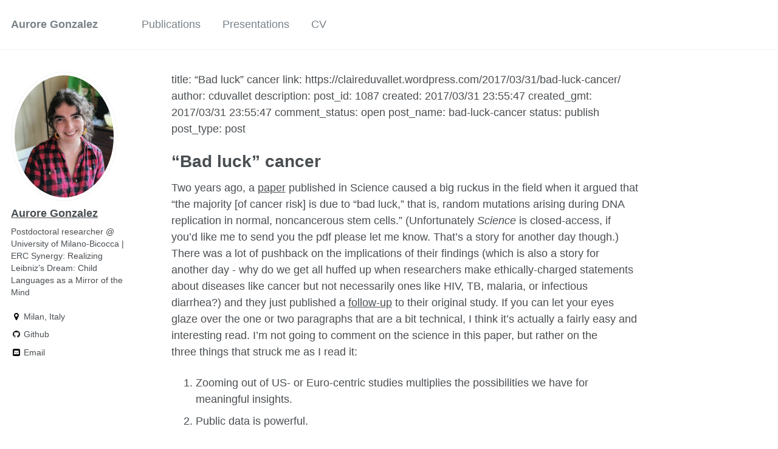

--- FILE ---
content_type: text/html; charset=utf-8
request_url: https://auroregonzalez.github.io/wordpress/posts/20170331-bad-luck-cancer/
body_size: 4777
content:
<!doctype html><html lang="en" class="no-js"><head><meta charset="utf-8"> <!-- begin SEO --><title>Aurore Gonzalez</title><meta property="og:locale" content="en-US"><meta property="og:site_name" content="Aurore Gonzalez"><meta property="og:title" content="Aurore Gonzalez"><link rel="canonical" href="https://auroregonzalez.github.io/wordpress/posts/20170331-bad-luck-cancer/"><meta property="og:url" content="https://auroregonzalez.github.io/wordpress/posts/20170331-bad-luck-cancer/"> <!-- end SEO --><link href="https://auroregonzalez.github.io/feed.xml" type="application/atom+xml" rel="alternate" title="Aurore Gonzalez Feed"> <!-- http://t.co/dKP3o1e --><meta name="HandheldFriendly" content="True"><meta name="MobileOptimized" content="320"><meta name="viewport" content="width=device-width, initial-scale=1.0"> <script> document.documentElement.className = document.documentElement.className.replace(/\bno-js\b/g, '') + ' js '; </script> <!-- For all browsers --><link rel="stylesheet" href="https://auroregonzalez.github.io/assets/css/main.css"><meta http-equiv="cleartype" content="on"> <!-- start custom head snippets --><link rel="apple-touch-icon" sizes="57x57" href="https://auroregonzalez.github.io/images/apple-touch-icon-57x57.png?v=M44lzPylqQ"><link rel="apple-touch-icon" sizes="60x60" href="https://auroregonzalez.github.io/images/apple-touch-icon-60x60.png?v=M44lzPylqQ"><link rel="apple-touch-icon" sizes="72x72" href="https://auroregonzalez.github.io/images/apple-touch-icon-72x72.png?v=M44lzPylqQ"><link rel="apple-touch-icon" sizes="76x76" href="https://auroregonzalez.github.io/images/apple-touch-icon-76x76.png?v=M44lzPylqQ"><link rel="apple-touch-icon" sizes="114x114" href="https://auroregonzalez.github.io/images/apple-touch-icon-114x114.png?v=M44lzPylqQ"><link rel="apple-touch-icon" sizes="120x120" href="https://auroregonzalez.github.io/images/apple-touch-icon-120x120.png?v=M44lzPylqQ"><link rel="apple-touch-icon" sizes="144x144" href="https://auroregonzalez.github.io/images/apple-touch-icon-144x144.png?v=M44lzPylqQ"><link rel="apple-touch-icon" sizes="152x152" href="https://auroregonzalez.github.io/images/apple-touch-icon-152x152.png?v=M44lzPylqQ"><link rel="apple-touch-icon" sizes="180x180" href="https://auroregonzalez.github.io/images/apple-touch-icon-180x180.png?v=M44lzPylqQ"><link rel="icon" type="image/png" href="https://auroregonzalez.github.io/images/favicon-32x32.png?v=M44lzPylqQ" sizes="32x32"><link rel="icon" type="image/png" href="https://auroregonzalez.github.io/images/android-chrome-192x192.png?v=M44lzPylqQ" sizes="192x192"><link rel="icon" type="image/png" href="https://auroregonzalez.github.io/images/favicon-96x96.png?v=M44lzPylqQ" sizes="96x96"><link rel="icon" type="image/png" href="https://auroregonzalez.github.io/images/favicon-16x16.png?v=M44lzPylqQ" sizes="16x16"><link rel="manifest" href="https://auroregonzalez.github.io/images/manifest.json?v=M44lzPylqQ"><link rel="mask-icon" href="https://auroregonzalez.github.io/images/safari-pinned-tab.svg?v=M44lzPylqQ" color="#000000"><link rel="shortcut icon" href="/images/favicon.ico?v=M44lzPylqQ"><meta name="msapplication-TileColor" content="#000000"><meta name="msapplication-TileImage" content="https://auroregonzalez.github.io/images/mstile-144x144.png?v=M44lzPylqQ"><meta name="msapplication-config" content="https://auroregonzalez.github.io/images/browserconfig.xml?v=M44lzPylqQ"><meta name="theme-color" content="#ffffff"><link rel="stylesheet" href="https://auroregonzalez.github.io/assets/css/academicons.css"/> <!-- end custom head snippets --></head><body> <!--[if lt IE 9]><div class="notice--danger align-center" style="margin: 0;">You are using an <strong>outdated</strong> browser. Please <a href="http://browsehappy.com/">upgrade your browser</a> to improve your experience.</div><![endif]--><div class="masthead"><div class="masthead__inner-wrap"><div class="masthead__menu"><nav id="site-nav" class="greedy-nav"> <button><div class="navicon"></div></button><ul class="visible-links"><li class="masthead__menu-item masthead__menu-item--lg"><a href="https://auroregonzalez.github.io/">Aurore Gonzalez</a></li><li class="masthead__menu-item"><a href="https://auroregonzalez.github.io/publications/">Publications</a></li><li class="masthead__menu-item"><a href="https://auroregonzalez.github.io/presentations/">Presentations</a></li><li class="masthead__menu-item"><a href="https://auroregonzalez.github.io/files/CV_january2026.pdf">CV</a></li></ul><ul class="hidden-links hidden"></ul></nav></div></div></div><div id="main" role="main"><div class="sidebar sticky"><div itemscope itemtype="http://schema.org/Person"><div class="author__avatar"> <img src="https://auroregonzalez.github.io/images/aurore_gonzalez.jpg" class="author__avatar" alt="Aurore Gonzalez"></div><div class="author__content"><h3 class="author__name"><a href="/">Aurore Gonzalez</a></h3><p class="author__bio">Postdoctoral researcher @ University of Milano-Bicocca | ERC Synergy: Realizing Leibniz’s Dream: Child Languages as a Mirror of the Mind</p></div><div class="author__urls-wrapper"> <button class="btn btn--inverse">Follow</button><ul class="author__urls social-icons"><li><i class="fa fa-fw fa-map-marker" aria-hidden="true"></i> Milan, Italy</li><li><a href="https://github.com/auroregonzalez"><i class="fa fa-fw fa-github" aria-hidden="true"></i> Github</a></li><li><a href="mailto:auroregonzalez@g.harvard.edu"><i class="fa fa-fw fa-envelope-square" aria-hidden="true"></i> Email</a></li></ul></div></div></div><article class="page" itemscope itemtype="http://schema.org/CreativeWork"><div class="page__inner-wrap"><header></header><section class="page__content" itemprop="text"><p>title: “Bad luck” cancer link: https://claireduvallet.wordpress.com/2017/03/31/bad-luck-cancer/ author: cduvallet description: post_id: 1087 created: 2017/03/31 23:55:47 created_gmt: 2017/03/31 23:55:47 comment_status: open post_name: bad-luck-cancer status: publish post_type: post</p><h1 id="bad-luck-cancer">“Bad luck” cancer</h1><p>Two years ago, a <a href="http://science.sciencemag.org/content/347/6217/78">paper</a> published in Science caused a big ruckus in the field when it argued that “the majority [of cancer risk] is due to “bad luck,” that is, random mutations arising during DNA replication in normal, noncancerous stem cells.” (Unfortunately <em>Science</em> is closed-access, if you’d like me to send you the pdf please let me know. That’s a story for another day though.) There was a lot of pushback on the implications of their findings (which is also a story for another day - why do we get all huffed up when researchers make ethically-charged statements about diseases like cancer but not necessarily ones like HIV, TB, malaria, or infectious diarrhea?) and they just published a <a href="http://science.sciencemag.org/content/355/6331/1330.full">follow-up</a> to their original study. If you can let your eyes glaze over the one or two paragraphs that are a bit technical, I think it’s actually a fairly easy and interesting read. I’m not going to comment on the science in this paper, but rather on the three things that struck me as I read it:</p><ol><li>Zooming out of US- or Euro-centric studies multiplies the possibilities we have for meaningful insights.</li><li>Public data is powerful.</li><li>Responding to public criticism with balanced, thorough science is awesome!</li></ol><blockquote><p>“This hypothesis has generated much scientific and public debate and confusion, in part because our analysis was confined to explaining the relative risk of cancer among tissues rather than the contribution of each of the three potential sources of mutations ([environmental, hereditary, and replication error]) to any single cancer type or cancer case.”</p></blockquote><p>I really appreciate how the authors directly confront the public debate that happened around their previous paper. I also heartily commend the authors for their neutral tone throughout this paper - they’re not defensively justifying their previous analyses, nor are they aggressively telling detractors that they’re wrong. They’re simply clarifying their position, and responding to criticisms by putting in the legwork to figure out how to address them. In this case, they had to back up their problematic claims with a more thorough analysis. It was probably pretty hard to do, and I’m really glad they did it. More scientists should work this way, responding to feedback with “yeah but that’s hard” <em>and also</em> “okay we’ll give it a try.” Too often, we’re satisfied with only that first part of the answer.</p><blockquote><p>“In this study, we have evaluated cancer incidence in 69 countries, representing a variety of environments distributed throughout the world and representing 4.8 billion people (two-thirds of the world’s population). Cancer incidences were determined from analysis of 423 cancer registries that were made available by the International Agency for Research on Cancer (IARC) (http://ci5.iarc.fr/CI5-X/Pages/download.aspx).”</p></blockquote><p>Public data is powerful. Public data repositories and consolidated efforts to systematically collect data are so important as a public good. Looking at data from populations around the world is also important - and something we tend to forget to do. The <a href="http://hmpdacc.org">Human Microbiome Project</a> is actually 300 individuals from the US, recruited from basically only 2-4 cities. And yet in my field, it’s one of the standard datasets we use as a gold standard comparison for what a “normal” human microbiome looks like.</p><blockquote><p>“Second, these results explicitly and quantitatively address the difference between cancer etiology and cancer preventability. As illustrated in Figs. 2 and 3, these concepts are not equivalent. A cancer in which 50% of the mutations are due to R can still be preventable. The reason for this is that it generally requires more than one mutation to develop the disease.”</p></blockquote><p>We often talk about correlation and causation, and this paper forced my mind to wrap around a third: preventability. It’s not the same, and it’s one of the reasons basic science (for the sake of basic science) doesn’t excite me - just because you figure out how a certain disease works, doesn’t mean you’ll know what to do about it!</p><blockquote><p>“Our studies complement, rather than oppose, those of classic epidemiology.”</p></blockquote><p>Again with the really clear, neutral, forward-looking tone here. Love it. Also really appreciate that they provide ways that this study is complementary: cancers which don’t seem to be driven by random errors are probably the best target for further investigation as to what environmental or hereditary factors may be contributing.</p><blockquote><p>“Recognition of a third contributor to cancer—R mutations—does not diminish the importance of primary prevention but emphasizes that not all cancers can be prevented by avoiding environmental risk factors (Figs. 2 and 3). Fortunately, primary prevention is not the only type of prevention that exists or can be improved in the future. Secondary prevention, i.e., early detection and intervention, can also be lifesaving.”</p></blockquote><p>In other words, we’re not saying that if you have cancer you just had bad luck and everyone should just give up on any cancer prevention efforts (pass me the cigarettes!). We’re saying that some cancers are more about reducing environmental exposures whereas others are mostly about being unlucky, and so we should be approaching those two cases very differently! For the former, typical public health measures to reduce exposure; for the latter, more thorough screening even in people without traditional risk factors. I only briefly skimmed the methods and don’t know much about cancer biology, so can’t speak to the actual validity of the paper too well, but I am certainly interested in what the follow up conversation in the field will be. Especially because the authors have set up an environment in which a productive discussion can flourish through the neutral presentation of their findings.</p><h2 id="comments">Comments</h2><p><strong><a href="#16" title="2017-05-15 20:32:34">Scott Olesen</a>:</strong> Thanks for writing about this! It motivated me to write a long comment, which then it got magically erased, so I just re-wrote it on my blog: http://scottolesen.com/bad-luck-cancer/</p></section><footer class="page__meta"></footer></div></article></div></script><div class="page__footer"><footer> <!-- start custom footer snippets --> <a href="/sitemap/">Sitemap</a> <!-- end custom footer snippets --><div class="page__footer-follow"><ul class="social-icons"><li><strong>Follow:</strong></li><li><a href="http://github.com/auroregonzalez"><i class="fa fa-fw fa-github" aria-hidden="true"></i> GitHub</a></li><li><a href="https://auroregonzalez.github.io/feed.xml"><i class="fa fa-fw fa-rss-square" aria-hidden="true"></i> Feed</a></li></ul></div><div class="page__footer-copyright">&copy; 2026 Aurore Gonzalez. Powered by <a href="http://jekyllrb.com" rel="nofollow">Jekyll</a> &amp; <a href="https://github.com/academicpages/academicpages.github.io">AcademicPages</a>, a fork of <a href="https://mademistakes.com/work/minimal-mistakes-jekyll-theme/" rel="nofollow">Minimal Mistakes</a>.</div></footer></div><script src="https://auroregonzalez.github.io/assets/js/main.min.js"></script></body></html>
